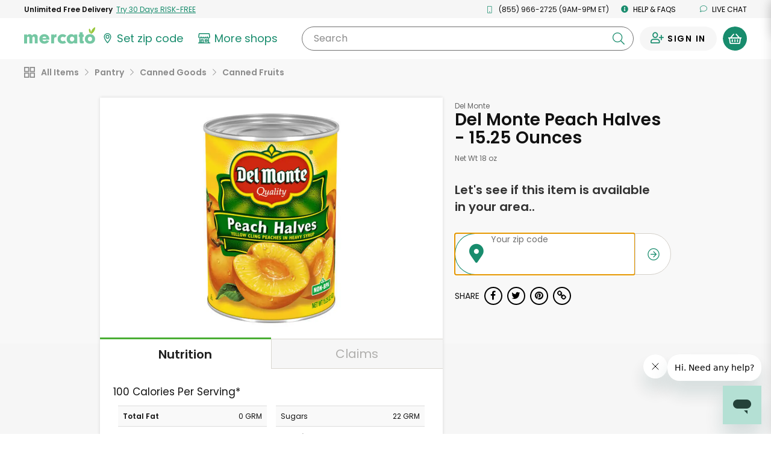

--- FILE ---
content_type: application/javascript
request_url: https://dye1fo42o13sl.cloudfront.net/static/builds/20260130022625_130ca568/scripts-built/lib/moment.min.js
body_size: 14826
content:
//! moment.js
//! version : 2.13.0
//! authors : Tim Wood, Iskren Chernev, Moment.js contributors
//! license : MIT
//! momentjs.com

!function(e,t){"object"==typeof exports&&"undefined"!=typeof module?module.exports=t():"function"==typeof define&&define.amd?define(t):e.moment=t()}(this,function(){"use strict";function e(){return rs.apply(null,arguments)}function t(e){return e instanceof Array||"[object Array]"===Object.prototype.toString.call(e)}function n(e){return e instanceof Date||"[object Date]"===Object.prototype.toString.call(e)}function s(e,t){var n,s=[];for(n=0;n<e.length;++n)s.push(t(e[n],n));return s}function i(e,t){return Object.prototype.hasOwnProperty.call(e,t)}function r(e,t){for(var n in t)i(t,n)&&(e[n]=t[n]);return i(t,"toString")&&(e.toString=t.toString),i(t,"valueOf")&&(e.valueOf=t.valueOf),e}function a(e,t,n,s){return Ce(e,t,n,s,!0).utc()}function o(){return{empty:!1,unusedTokens:[],unusedInput:[],overflow:-2,charsLeftOver:0,nullInput:!1,invalidMonth:null,invalidFormat:!1,userInvalidated:!1,iso:!1,parsedDateParts:[],meridiem:null}}function u(e){return null==e._pf&&(e._pf=o()),e._pf}function l(e){if(null==e._isValid){var t=u(e),n=as.call(t.parsedDateParts,function(e){return null!=e});e._isValid=!isNaN(e._d.getTime())&&t.overflow<0&&!t.empty&&!t.invalidMonth&&!t.invalidWeekday&&!t.nullInput&&!t.invalidFormat&&!t.userInvalidated&&(!t.meridiem||t.meridiem&&n),e._strict&&(e._isValid=e._isValid&&0===t.charsLeftOver&&0===t.unusedTokens.length&&void 0===t.bigHour)}return e._isValid}function d(e){var t=a(NaN);return null!=e?r(u(t),e):u(t).userInvalidated=!0,t}function h(e){return void 0===e}function c(e,t){var n,s,i;if(h(t._isAMomentObject)||(e._isAMomentObject=t._isAMomentObject),h(t._i)||(e._i=t._i),h(t._f)||(e._f=t._f),h(t._l)||(e._l=t._l),h(t._strict)||(e._strict=t._strict),h(t._tzm)||(e._tzm=t._tzm),h(t._isUTC)||(e._isUTC=t._isUTC),h(t._offset)||(e._offset=t._offset),h(t._pf)||(e._pf=u(t)),h(t._locale)||(e._locale=t._locale),os.length>0)for(n in os)s=os[n],i=t[s],h(i)||(e[s]=i);return e}function f(t){c(this,t),this._d=new Date(null!=t._d?t._d.getTime():NaN),!1===us&&(us=!0,e.updateOffset(this),us=!1)}function m(e){return e instanceof f||null!=e&&null!=e._isAMomentObject}function _(e){return 0>e?Math.ceil(e):Math.floor(e)}function y(e){var t=+e,n=0;return 0!==t&&isFinite(t)&&(n=_(t)),n}function g(e,t,n){var s,i=Math.min(e.length,t.length),r=Math.abs(e.length-t.length),a=0;for(s=0;i>s;s++)(n&&e[s]!==t[s]||!n&&y(e[s])!==y(t[s]))&&a++;return a+r}function p(t){!1===e.suppressDeprecationWarnings&&"undefined"!=typeof console&&console.warn&&console.warn("Deprecation warning: "+t)}function w(t,n){var s=!0;return r(function(){return null!=e.deprecationHandler&&e.deprecationHandler(null,t),s&&(p(t+"\nArguments: "+Array.prototype.slice.call(arguments).join(", ")+"\n"+(new Error).stack),s=!1),n.apply(this,arguments)},n)}function v(t,n){null!=e.deprecationHandler&&e.deprecationHandler(t,n),ls[t]||(p(n),ls[t]=!0)}function M(e){return e instanceof Function||"[object Function]"===Object.prototype.toString.call(e)}function S(e){return"[object Object]"===Object.prototype.toString.call(e)}function D(e){var t,n;for(n in e)t=e[n],M(t)?this[n]=t:this["_"+n]=t;this._config=e,this._ordinalParseLenient=new RegExp(this._ordinalParse.source+"|"+/\d{1,2}/.source)}function k(e,t){var n,s=r({},e);for(n in t)i(t,n)&&(S(e[n])&&S(t[n])?(s[n]={},r(s[n],e[n]),r(s[n],t[n])):null!=t[n]?s[n]=t[n]:delete s[n]);return s}function Y(e){null!=e&&this.set(e)}function O(e){return e?e.toLowerCase().replace("_","-"):e}function x(e){for(var t,n,s,i,r=0;r<e.length;){for(i=O(e[r]).split("-"),t=i.length,n=O(e[r+1]),n=n?n.split("-"):null;t>0;){if(s=b(i.slice(0,t).join("-")))return s;if(n&&n.length>=t&&g(i,n,!0)>=t-1)break;t--}r++}return null}function b(e){var t=null;if(!fs[e]&&"undefined"!=typeof module&&module&&module.exports)try{t=hs._abbr,require("./locale/"+e),T(t)}catch(e){}return fs[e]}function T(e,t){var n;return e&&(n=h(t)?R(e):P(e,t))&&(hs=n),hs._abbr}function P(e,t){return null!==t?(t.abbr=e,null!=fs[e]?(v("defineLocaleOverride","use moment.updateLocale(localeName, config) to change an existing locale. moment.defineLocale(localeName, config) should only be used for creating a new locale"),t=k(fs[e]._config,t)):null!=t.parentLocale&&(null!=fs[t.parentLocale]?t=k(fs[t.parentLocale]._config,t):v("parentLocaleUndefined","specified parentLocale is not defined yet")),fs[e]=new Y(t),T(e),fs[e]):(delete fs[e],null)}function W(e,t){if(null!=t){var n;null!=fs[e]&&(t=k(fs[e]._config,t)),n=new Y(t),n.parentLocale=fs[e],fs[e]=n,T(e)}else null!=fs[e]&&(null!=fs[e].parentLocale?fs[e]=fs[e].parentLocale:null!=fs[e]&&delete fs[e]);return fs[e]}function R(e){var n;if(e&&e._locale&&e._locale._abbr&&(e=e._locale._abbr),!e)return hs;if(!t(e)){if(n=b(e))return n;e=[e]}return x(e)}function U(){return ds(fs)}function C(e,t){var n=e.toLowerCase();ms[n]=ms[n+"s"]=ms[t]=e}function H(e){return"string"==typeof e?ms[e]||ms[e.toLowerCase()]:void 0}function L(e){var t,n,s={};for(n in e)i(e,n)&&(t=H(n))&&(s[t]=e[n]);return s}function G(t,n){return function(s){return null!=s?(V(this,t,s),e.updateOffset(this,n),this):F(this,t)}}function F(e,t){return e.isValid()?e._d["get"+(e._isUTC?"UTC":"")+t]():NaN}function V(e,t,n){e.isValid()&&e._d["set"+(e._isUTC?"UTC":"")+t](n)}function A(e,t){var n;if("object"==typeof e)for(n in e)this.set(n,e[n]);else if(e=H(e),M(this[e]))return this[e](t);return this}function E(e,t,n){var s=""+Math.abs(e),i=t-s.length;return(e>=0?n?"+":"":"-")+Math.pow(10,Math.max(0,i)).toString().substr(1)+s}function N(e,t,n,s){var i=s;"string"==typeof s&&(i=function(){return this[s]()}),e&&(ps[e]=i),t&&(ps[t[0]]=function(){return E(i.apply(this,arguments),t[1],t[2])}),n&&(ps[n]=function(){return this.localeData().ordinal(i.apply(this,arguments),e)})}function I(e){return e.match(/\[[\s\S]/)?e.replace(/^\[|\]$/g,""):e.replace(/\\/g,"")}function j(e){var t,n,s=e.match(_s);for(t=0,n=s.length;n>t;t++)ps[s[t]]?s[t]=ps[s[t]]:s[t]=I(s[t]);return function(t){var i,r="";for(i=0;n>i;i++)r+=s[i]instanceof Function?s[i].call(t,e):s[i];return r}}function Z(e,t){return e.isValid()?(t=z(t,e.localeData()),gs[t]=gs[t]||j(t),gs[t](e)):e.localeData().invalidDate()}function z(e,t){function n(e){return t.longDateFormat(e)||e}var s=5;for(ys.lastIndex=0;s>=0&&ys.test(e);)e=e.replace(ys,n),ys.lastIndex=0,s-=1;return e}function $(e,t,n){Ls[e]=M(t)?t:function(e,s){return e&&n?n:t}}function q(e,t){return i(Ls,e)?Ls[e](t._strict,t._locale):new RegExp(B(e))}function B(e){return J(e.replace("\\","").replace(/\\(\[)|\\(\])|\[([^\]\[]*)\]|\\(.)/g,function(e,t,n,s,i){return t||n||s||i}))}function J(e){return e.replace(/[-\/\\^$*+?.()|[\]{}]/g,"\\$&")}function Q(e,t){var n,s=t;for("string"==typeof e&&(e=[e]),"number"==typeof t&&(s=function(e,n){n[t]=y(e)}),n=0;n<e.length;n++)Gs[e[n]]=s}function X(e,t){Q(e,function(e,n,s,i){s._w=s._w||{},t(e,s._w,s,i)})}function K(e,t,n){null!=t&&i(Gs,e)&&Gs[e](t,n._a,n,e)}function ee(e,t){return new Date(Date.UTC(e,t+1,0)).getUTCDate()}function te(e,n){return t(this._months)?this._months[e.month()]:this._months[$s.test(n)?"format":"standalone"][e.month()]}function ne(e,n){return t(this._monthsShort)?this._monthsShort[e.month()]:this._monthsShort[$s.test(n)?"format":"standalone"][e.month()]}function se(e,t,n){var s,i,r,o=e.toLocaleLowerCase();if(!this._monthsParse)for(this._monthsParse=[],this._longMonthsParse=[],this._shortMonthsParse=[],s=0;12>s;++s)r=a([2e3,s]),this._shortMonthsParse[s]=this.monthsShort(r,"").toLocaleLowerCase(),this._longMonthsParse[s]=this.months(r,"").toLocaleLowerCase();return n?"MMM"===t?(i=cs.call(this._shortMonthsParse,o),-1!==i?i:null):(i=cs.call(this._longMonthsParse,o),-1!==i?i:null):"MMM"===t?(i=cs.call(this._shortMonthsParse,o),-1!==i?i:(i=cs.call(this._longMonthsParse,o),-1!==i?i:null)):(i=cs.call(this._longMonthsParse,o),-1!==i?i:(i=cs.call(this._shortMonthsParse,o),-1!==i?i:null))}function ie(e,t,n){var s,i,r;if(this._monthsParseExact)return se.call(this,e,t,n);for(this._monthsParse||(this._monthsParse=[],this._longMonthsParse=[],this._shortMonthsParse=[]),s=0;12>s;s++){if(i=a([2e3,s]),n&&!this._longMonthsParse[s]&&(this._longMonthsParse[s]=new RegExp("^"+this.months(i,"").replace(".","")+"$","i"),this._shortMonthsParse[s]=new RegExp("^"+this.monthsShort(i,"").replace(".","")+"$","i")),n||this._monthsParse[s]||(r="^"+this.months(i,"")+"|^"+this.monthsShort(i,""),this._monthsParse[s]=new RegExp(r.replace(".",""),"i")),n&&"MMMM"===t&&this._longMonthsParse[s].test(e))return s;if(n&&"MMM"===t&&this._shortMonthsParse[s].test(e))return s;if(!n&&this._monthsParse[s].test(e))return s}}function re(e,t){var n;if(!e.isValid())return e;if("string"==typeof t)if(/^\d+$/.test(t))t=y(t);else if("number"!=typeof(t=e.localeData().monthsParse(t)))return e;return n=Math.min(e.date(),ee(e.year(),t)),e._d["set"+(e._isUTC?"UTC":"")+"Month"](t,n),e}function ae(t){return null!=t?(re(this,t),e.updateOffset(this,!0),this):F(this,"Month")}function oe(){return ee(this.year(),this.month())}function ue(e){return this._monthsParseExact?(i(this,"_monthsRegex")||de.call(this),e?this._monthsShortStrictRegex:this._monthsShortRegex):this._monthsShortStrictRegex&&e?this._monthsShortStrictRegex:this._monthsShortRegex}function le(e){return this._monthsParseExact?(i(this,"_monthsRegex")||de.call(this),e?this._monthsStrictRegex:this._monthsRegex):this._monthsStrictRegex&&e?this._monthsStrictRegex:this._monthsRegex}function de(){function e(e,t){return t.length-e.length}var t,n,s=[],i=[],r=[];for(t=0;12>t;t++)n=a([2e3,t]),s.push(this.monthsShort(n,"")),i.push(this.months(n,"")),r.push(this.months(n,"")),r.push(this.monthsShort(n,""));for(s.sort(e),i.sort(e),r.sort(e),t=0;12>t;t++)s[t]=J(s[t]),i[t]=J(i[t]),r[t]=J(r[t]);this._monthsRegex=new RegExp("^("+r.join("|")+")","i"),this._monthsShortRegex=this._monthsRegex,this._monthsStrictRegex=new RegExp("^("+i.join("|")+")","i"),this._monthsShortStrictRegex=new RegExp("^("+s.join("|")+")","i")}function he(e){var t,n=e._a;return n&&-2===u(e).overflow&&(t=n[Vs]<0||n[Vs]>11?Vs:n[As]<1||n[As]>ee(n[Fs],n[Vs])?As:n[Es]<0||n[Es]>24||24===n[Es]&&(0!==n[Ns]||0!==n[Is]||0!==n[js])?Es:n[Ns]<0||n[Ns]>59?Ns:n[Is]<0||n[Is]>59?Is:n[js]<0||n[js]>999?js:-1,u(e)._overflowDayOfYear&&(Fs>t||t>As)&&(t=As),u(e)._overflowWeeks&&-1===t&&(t=Zs),u(e)._overflowWeekday&&-1===t&&(t=zs),u(e).overflow=t),e}function ce(e){var t,n,s,i,r,a,o=e._i,l=Xs.exec(o)||Ks.exec(o);if(l){for(u(e).iso=!0,t=0,n=ti.length;n>t;t++)if(ti[t][1].exec(l[1])){i=ti[t][0],s=!1!==ti[t][2];break}if(null==i)return void(e._isValid=!1);if(l[3]){for(t=0,n=ni.length;n>t;t++)if(ni[t][1].exec(l[3])){r=(l[2]||" ")+ni[t][0];break}if(null==r)return void(e._isValid=!1)}if(!s&&null!=r)return void(e._isValid=!1);if(l[4]){if(!ei.exec(l[4]))return void(e._isValid=!1);a="Z"}e._f=i+(r||"")+(a||""),xe(e)}else e._isValid=!1}function fe(t){var n=si.exec(t._i);return null!==n?void(t._d=new Date(+n[1])):(ce(t),void(!1===t._isValid&&(delete t._isValid,e.createFromInputFallback(t))))}function me(e,t,n,s,i,r,a){var o=new Date(e,t,n,s,i,r,a);return 100>e&&e>=0&&isFinite(o.getFullYear())&&o.setFullYear(e),o}function _e(e){var t=new Date(Date.UTC.apply(null,arguments));return 100>e&&e>=0&&isFinite(t.getUTCFullYear())&&t.setUTCFullYear(e),t}function ye(e){return ge(e)?366:365}function ge(e){return e%4==0&&e%100!=0||e%400==0}function pe(){return ge(this.year())}function we(e,t,n){var s=7+t-n;return-(7+_e(e,0,s).getUTCDay()-t)%7+s-1}function ve(e,t,n,s,i){var r,a,o=(7+n-s)%7,u=we(e,s,i),l=1+7*(t-1)+o+u;return 0>=l?(r=e-1,a=ye(r)+l):l>ye(e)?(r=e+1,a=l-ye(e)):(r=e,a=l),{year:r,dayOfYear:a}}function Me(e,t,n){var s,i,r=we(e.year(),t,n),a=Math.floor((e.dayOfYear()-r-1)/7)+1;return 1>a?(i=e.year()-1,s=a+Se(i,t,n)):a>Se(e.year(),t,n)?(s=a-Se(e.year(),t,n),i=e.year()+1):(i=e.year(),s=a),{week:s,year:i}}function Se(e,t,n){var s=we(e,t,n),i=we(e+1,t,n);return(ye(e)-s+i)/7}function De(e,t,n){return null!=e?e:null!=t?t:n}function ke(t){var n=new Date(e.now());return t._useUTC?[n.getUTCFullYear(),n.getUTCMonth(),n.getUTCDate()]:[n.getFullYear(),n.getMonth(),n.getDate()]}function Ye(e){var t,n,s,i,r=[];if(!e._d){for(s=ke(e),e._w&&null==e._a[As]&&null==e._a[Vs]&&Oe(e),e._dayOfYear&&(i=De(e._a[Fs],s[Fs]),e._dayOfYear>ye(i)&&(u(e)._overflowDayOfYear=!0),n=_e(i,0,e._dayOfYear),e._a[Vs]=n.getUTCMonth(),e._a[As]=n.getUTCDate()),t=0;3>t&&null==e._a[t];++t)e._a[t]=r[t]=s[t];for(;7>t;t++)e._a[t]=r[t]=null==e._a[t]?2===t?1:0:e._a[t];24===e._a[Es]&&0===e._a[Ns]&&0===e._a[Is]&&0===e._a[js]&&(e._nextDay=!0,e._a[Es]=0),e._d=(e._useUTC?_e:me).apply(null,r),null!=e._tzm&&e._d.setUTCMinutes(e._d.getUTCMinutes()-e._tzm),e._nextDay&&(e._a[Es]=24)}}function Oe(e){var t,n,s,i,r,a,o,l;t=e._w,null!=t.GG||null!=t.W||null!=t.E?(r=1,a=4,n=De(t.GG,e._a[Fs],Me(He(),1,4).year),s=De(t.W,1),(1>(i=De(t.E,1))||i>7)&&(l=!0)):(r=e._locale._week.dow,a=e._locale._week.doy,n=De(t.gg,e._a[Fs],Me(He(),r,a).year),s=De(t.w,1),null!=t.d?(0>(i=t.d)||i>6)&&(l=!0):null!=t.e?(i=t.e+r,(t.e<0||t.e>6)&&(l=!0)):i=r),1>s||s>Se(n,r,a)?u(e)._overflowWeeks=!0:null!=l?u(e)._overflowWeekday=!0:(o=ve(n,s,i,r,a),e._a[Fs]=o.year,e._dayOfYear=o.dayOfYear)}function xe(t){if(t._f===e.ISO_8601)return void ce(t);t._a=[],u(t).empty=!0;var n,s,i,r,a,o=""+t._i,l=o.length,d=0;for(i=z(t._f,t._locale).match(_s)||[],n=0;n<i.length;n++)r=i[n],s=(o.match(q(r,t))||[])[0],s&&(a=o.substr(0,o.indexOf(s)),a.length>0&&u(t).unusedInput.push(a),o=o.slice(o.indexOf(s)+s.length),d+=s.length),ps[r]?(s?u(t).empty=!1:u(t).unusedTokens.push(r),K(r,s,t)):t._strict&&!s&&u(t).unusedTokens.push(r);u(t).charsLeftOver=l-d,o.length>0&&u(t).unusedInput.push(o),!0===u(t).bigHour&&t._a[Es]<=12&&t._a[Es]>0&&(u(t).bigHour=void 0),u(t).parsedDateParts=t._a.slice(0),u(t).meridiem=t._meridiem,t._a[Es]=be(t._locale,t._a[Es],t._meridiem),Ye(t),he(t)}function be(e,t,n){var s;return null==n?t:null!=e.meridiemHour?e.meridiemHour(t,n):null!=e.isPM?(s=e.isPM(n),s&&12>t&&(t+=12),s||12!==t||(t=0),t):t}function Te(e){var t,n,s,i,a;if(0===e._f.length)return u(e).invalidFormat=!0,void(e._d=new Date(NaN));for(i=0;i<e._f.length;i++)a=0,t=c({},e),null!=e._useUTC&&(t._useUTC=e._useUTC),t._f=e._f[i],xe(t),l(t)&&(a+=u(t).charsLeftOver,a+=10*u(t).unusedTokens.length,u(t).score=a,(null==s||s>a)&&(s=a,n=t));r(e,n||t)}function Pe(e){if(!e._d){var t=L(e._i);e._a=s([t.year,t.month,t.day||t.date,t.hour,t.minute,t.second,t.millisecond],function(e){return e&&parseInt(e,10)}),Ye(e)}}function We(e){var t=new f(he(Re(e)));return t._nextDay&&(t.add(1,"d"),t._nextDay=void 0),t}function Re(e){var s=e._i,i=e._f;return e._locale=e._locale||R(e._l),null===s||void 0===i&&""===s?d({nullInput:!0}):("string"==typeof s&&(e._i=s=e._locale.preparse(s)),m(s)?new f(he(s)):(t(i)?Te(e):i?xe(e):n(s)?e._d=s:Ue(e),l(e)||(e._d=null),e))}function Ue(i){var r=i._i;void 0===r?i._d=new Date(e.now()):n(r)?i._d=new Date(r.valueOf()):"string"==typeof r?fe(i):t(r)?(i._a=s(r.slice(0),function(e){return parseInt(e,10)}),Ye(i)):"object"==typeof r?Pe(i):"number"==typeof r?i._d=new Date(r):e.createFromInputFallback(i)}function Ce(e,t,n,s,i){var r={};return"boolean"==typeof n&&(s=n,n=void 0),r._isAMomentObject=!0,r._useUTC=r._isUTC=i,r._l=n,r._i=e,r._f=t,r._strict=s,We(r)}function He(e,t,n,s){return Ce(e,t,n,s,!1)}function Le(e,n){var s,i;if(1===n.length&&t(n[0])&&(n=n[0]),!n.length)return He();for(s=n[0],i=1;i<n.length;++i)(!n[i].isValid()||n[i][e](s))&&(s=n[i]);return s}function Ge(){return Le("isBefore",[].slice.call(arguments,0))}function Fe(){return Le("isAfter",[].slice.call(arguments,0))}function Ve(e){var t=L(e),n=t.year||0,s=t.quarter||0,i=t.month||0,r=t.week||0,a=t.day||0,o=t.hour||0,u=t.minute||0,l=t.second||0,d=t.millisecond||0;this._milliseconds=+d+1e3*l+6e4*u+1e3*o*60*60,this._days=+a+7*r,this._months=+i+3*s+12*n,this._data={},this._locale=R(),this._bubble()}function Ae(e){return e instanceof Ve}function Ee(e,t){N(e,0,0,function(){var e=this.utcOffset(),n="+";return 0>e&&(e=-e,n="-"),n+E(~~(e/60),2)+t+E(~~e%60,2)})}function Ne(e,t){var n=(t||"").match(e)||[],s=n[n.length-1]||[],i=(s+"").match(ui)||["-",0,0],r=60*i[1]+y(i[2]);return"+"===i[0]?r:-r}function Ie(t,s){var i,r;return s._isUTC?(i=s.clone(),r=(m(t)||n(t)?t.valueOf():He(t).valueOf())-i.valueOf(),i._d.setTime(i._d.valueOf()+r),e.updateOffset(i,!1),i):He(t).local()}function je(e){return 15*-Math.round(e._d.getTimezoneOffset()/15)}function Ze(t,n){var s,i=this._offset||0;return this.isValid()?null!=t?("string"==typeof t?t=Ne(Us,t):Math.abs(t)<16&&(t*=60),!this._isUTC&&n&&(s=je(this)),this._offset=t,this._isUTC=!0,null!=s&&this.add(s,"m"),i!==t&&(!n||this._changeInProgress?ut(this,nt(t-i,"m"),1,!1):this._changeInProgress||(this._changeInProgress=!0,e.updateOffset(this,!0),this._changeInProgress=null)),this):this._isUTC?i:je(this):null!=t?this:NaN}function ze(e,t){return null!=e?("string"!=typeof e&&(e=-e),this.utcOffset(e,t),this):-this.utcOffset()}function $e(e){return this.utcOffset(0,e)}function qe(e){return this._isUTC&&(this.utcOffset(0,e),this._isUTC=!1,e&&this.subtract(je(this),"m")),this}function Be(){return this._tzm?this.utcOffset(this._tzm):"string"==typeof this._i&&this.utcOffset(Ne(Rs,this._i)),this}function Je(e){return!!this.isValid()&&(e=e?He(e).utcOffset():0,(this.utcOffset()-e)%60==0)}function Qe(){return this.utcOffset()>this.clone().month(0).utcOffset()||this.utcOffset()>this.clone().month(5).utcOffset()}function Xe(){if(!h(this._isDSTShifted))return this._isDSTShifted;var e={};if(c(e,this),e=Re(e),e._a){var t=e._isUTC?a(e._a):He(e._a);this._isDSTShifted=this.isValid()&&g(e._a,t.toArray())>0}else this._isDSTShifted=!1;return this._isDSTShifted}function Ke(){return!!this.isValid()&&!this._isUTC}function et(){return!!this.isValid()&&this._isUTC}function tt(){return!!this.isValid()&&(this._isUTC&&0===this._offset)}function nt(e,t){var n,s,r,a=e,o=null;return Ae(e)?a={ms:e._milliseconds,d:e._days,M:e._months}:"number"==typeof e?(a={},t?a[t]=e:a.milliseconds=e):(o=li.exec(e))?(n="-"===o[1]?-1:1,a={y:0,d:y(o[As])*n,h:y(o[Es])*n,m:y(o[Ns])*n,s:y(o[Is])*n,ms:y(o[js])*n}):(o=di.exec(e))?(n="-"===o[1]?-1:1,a={y:st(o[2],n),M:st(o[3],n),w:st(o[4],n),d:st(o[5],n),h:st(o[6],n),m:st(o[7],n),s:st(o[8],n)}):null==a?a={}:"object"==typeof a&&("from"in a||"to"in a)&&(r=rt(He(a.from),He(a.to)),a={},a.ms=r.milliseconds,a.M=r.months),s=new Ve(a),Ae(e)&&i(e,"_locale")&&(s._locale=e._locale),s}function st(e,t){var n=e&&parseFloat(e.replace(",","."));return(isNaN(n)?0:n)*t}function it(e,t){var n={milliseconds:0,months:0};return n.months=t.month()-e.month()+12*(t.year()-e.year()),e.clone().add(n.months,"M").isAfter(t)&&--n.months,n.milliseconds=+t-+e.clone().add(n.months,"M"),n}function rt(e,t){var n;return e.isValid()&&t.isValid()?(t=Ie(t,e),e.isBefore(t)?n=it(e,t):(n=it(t,e),n.milliseconds=-n.milliseconds,n.months=-n.months),n):{milliseconds:0,months:0}}function at(e){return 0>e?-1*Math.round(-1*e):Math.round(e)}function ot(e,t){return function(n,s){var i,r;return null===s||isNaN(+s)||(v(t,"moment()."+t+"(period, number) is deprecated. Please use moment()."+t+"(number, period)."),r=n,n=s,s=r),n="string"==typeof n?+n:n,i=nt(n,s),ut(this,i,e),this}}function ut(t,n,s,i){var r=n._milliseconds,a=at(n._days),o=at(n._months);t.isValid()&&(i=null==i||i,r&&t._d.setTime(t._d.valueOf()+r*s),a&&V(t,"Date",F(t,"Date")+a*s),o&&re(t,F(t,"Month")+o*s),i&&e.updateOffset(t,a||o))}function lt(e,t){var n=e||He(),s=Ie(n,this).startOf("day"),i=this.diff(s,"days",!0),r=-6>i?"sameElse":-1>i?"lastWeek":0>i?"lastDay":1>i?"sameDay":2>i?"nextDay":7>i?"nextWeek":"sameElse",a=t&&(M(t[r])?t[r]():t[r]);return this.format(a||this.localeData().calendar(r,this,He(n)))}function dt(){return new f(this)}function ht(e,t){var n=m(e)?e:He(e);return!(!this.isValid()||!n.isValid())&&(t=H(h(t)?"millisecond":t),"millisecond"===t?this.valueOf()>n.valueOf():n.valueOf()<this.clone().startOf(t).valueOf())}function ct(e,t){var n=m(e)?e:He(e);return!(!this.isValid()||!n.isValid())&&(t=H(h(t)?"millisecond":t),"millisecond"===t?this.valueOf()<n.valueOf():this.clone().endOf(t).valueOf()<n.valueOf())}function ft(e,t,n,s){return s=s||"()",("("===s[0]?this.isAfter(e,n):!this.isBefore(e,n))&&(")"===s[1]?this.isBefore(t,n):!this.isAfter(t,n))}function mt(e,t){var n,s=m(e)?e:He(e);return!(!this.isValid()||!s.isValid())&&(t=H(t||"millisecond"),"millisecond"===t?this.valueOf()===s.valueOf():(n=s.valueOf(),this.clone().startOf(t).valueOf()<=n&&n<=this.clone().endOf(t).valueOf()))}function _t(e,t){return this.isSame(e,t)||this.isAfter(e,t)}function yt(e,t){return this.isSame(e,t)||this.isBefore(e,t)}function gt(e,t,n){var s,i,r,a;return this.isValid()?(s=Ie(e,this),s.isValid()?(i=6e4*(s.utcOffset()-this.utcOffset()),t=H(t),"year"===t||"month"===t||"quarter"===t?(a=pt(this,s),"quarter"===t?a/=3:"year"===t&&(a/=12)):(r=this-s,a="second"===t?r/1e3:"minute"===t?r/6e4:"hour"===t?r/36e5:"day"===t?(r-i)/864e5:"week"===t?(r-i)/6048e5:r),n?a:_(a)):NaN):NaN}function pt(e,t){var n,s,i=12*(t.year()-e.year())+(t.month()-e.month()),r=e.clone().add(i,"months");return 0>t-r?(n=e.clone().add(i-1,"months"),s=(t-r)/(r-n)):(n=e.clone().add(i+1,"months"),s=(t-r)/(n-r)),-(i+s)||0}function wt(){return this.clone().locale("en").format("ddd MMM DD YYYY HH:mm:ss [GMT]ZZ")}function vt(){var e=this.clone().utc();return 0<e.year()&&e.year()<=9999?M(Date.prototype.toISOString)?this.toDate().toISOString():Z(e,"YYYY-MM-DD[T]HH:mm:ss.SSS[Z]"):Z(e,"YYYYYY-MM-DD[T]HH:mm:ss.SSS[Z]")}function Mt(t){t||(t=this.isUtc()?e.defaultFormatUtc:e.defaultFormat);var n=Z(this,t);return this.localeData().postformat(n)}function St(e,t){return this.isValid()&&(m(e)&&e.isValid()||He(e).isValid())?nt({to:this,from:e}).locale(this.locale()).humanize(!t):this.localeData().invalidDate()}function Dt(e){return this.from(He(),e)}function kt(e,t){return this.isValid()&&(m(e)&&e.isValid()||He(e).isValid())?nt({from:this,to:e}).locale(this.locale()).humanize(!t):this.localeData().invalidDate()}function Yt(e){return this.to(He(),e)}function Ot(e){var t;return void 0===e?this._locale._abbr:(t=R(e),null!=t&&(this._locale=t),this)}function xt(){return this._locale}function bt(e){switch(e=H(e)){case"year":this.month(0);case"quarter":case"month":this.date(1);case"week":case"isoWeek":case"day":case"date":this.hours(0);case"hour":this.minutes(0);case"minute":this.seconds(0);case"second":this.milliseconds(0)}return"week"===e&&this.weekday(0),"isoWeek"===e&&this.isoWeekday(1),"quarter"===e&&this.month(3*Math.floor(this.month()/3)),this}function Tt(e){return e=H(e),void 0===e||"millisecond"===e?this:("date"===e&&(e="day"),this.startOf(e).add(1,"isoWeek"===e?"week":e).subtract(1,"ms"))}function Pt(){return this._d.valueOf()-6e4*(this._offset||0)}function Wt(){return Math.floor(this.valueOf()/1e3)}function Rt(){return this._offset?new Date(this.valueOf()):this._d}function Ut(){var e=this;return[e.year(),e.month(),e.date(),e.hour(),e.minute(),e.second(),e.millisecond()]}function Ct(){var e=this;return{years:e.year(),months:e.month(),date:e.date(),hours:e.hours(),minutes:e.minutes(),seconds:e.seconds(),milliseconds:e.milliseconds()}}function Ht(){return this.isValid()?this.toISOString():null}function Lt(){return l(this)}function Gt(){return r({},u(this))}function Ft(){return u(this).overflow}function Vt(){return{input:this._i,format:this._f,locale:this._locale,isUTC:this._isUTC,strict:this._strict}}function At(e,t){N(0,[e,e.length],0,t)}function Et(e){return Zt.call(this,e,this.week(),this.weekday(),this.localeData()._week.dow,this.localeData()._week.doy)}function Nt(e){return Zt.call(this,e,this.isoWeek(),this.isoWeekday(),1,4)}function It(){return Se(this.year(),1,4)}function jt(){var e=this.localeData()._week;return Se(this.year(),e.dow,e.doy)}function Zt(e,t,n,s,i){var r;return null==e?Me(this,s,i).year:(r=Se(e,s,i),t>r&&(t=r),zt.call(this,e,t,n,s,i))}function zt(e,t,n,s,i){var r=ve(e,t,n,s,i),a=_e(r.year,0,r.dayOfYear);return this.year(a.getUTCFullYear()),this.month(a.getUTCMonth()),this.date(a.getUTCDate()),this}function $t(e){return null==e?Math.ceil((this.month()+1)/3):this.month(3*(e-1)+this.month()%3)}function qt(e){return Me(e,this._week.dow,this._week.doy).week}function Bt(){return this._week.dow}function Jt(){return this._week.doy}function Qt(e){var t=this.localeData().week(this);return null==e?t:this.add(7*(e-t),"d")}function Xt(e){var t=Me(this,1,4).week;return null==e?t:this.add(7*(e-t),"d")}function Kt(e,t){return"string"!=typeof e?e:isNaN(e)?(e=t.weekdaysParse(e),"number"==typeof e?e:null):parseInt(e,10)}function en(e,n){return t(this._weekdays)?this._weekdays[e.day()]:this._weekdays[this._weekdays.isFormat.test(n)?"format":"standalone"][e.day()]}function tn(e){return this._weekdaysShort[e.day()]}function nn(e){return this._weekdaysMin[e.day()]}function sn(e,t,n){var s,i,r,o=e.toLocaleLowerCase();if(!this._weekdaysParse)for(this._weekdaysParse=[],this._shortWeekdaysParse=[],this._minWeekdaysParse=[],s=0;7>s;++s)r=a([2e3,1]).day(s),this._minWeekdaysParse[s]=this.weekdaysMin(r,"").toLocaleLowerCase(),this._shortWeekdaysParse[s]=this.weekdaysShort(r,"").toLocaleLowerCase(),this._weekdaysParse[s]=this.weekdays(r,"").toLocaleLowerCase();return n?"dddd"===t?(i=cs.call(this._weekdaysParse,o),-1!==i?i:null):"ddd"===t?(i=cs.call(this._shortWeekdaysParse,o),-1!==i?i:null):(i=cs.call(this._minWeekdaysParse,o),-1!==i?i:null):"dddd"===t?(i=cs.call(this._weekdaysParse,o),-1!==i?i:(i=cs.call(this._shortWeekdaysParse,o),-1!==i?i:(i=cs.call(this._minWeekdaysParse,o),-1!==i?i:null))):"ddd"===t?(i=cs.call(this._shortWeekdaysParse,o),-1!==i?i:(i=cs.call(this._weekdaysParse,o),-1!==i?i:(i=cs.call(this._minWeekdaysParse,o),-1!==i?i:null))):(i=cs.call(this._minWeekdaysParse,o),-1!==i?i:(i=cs.call(this._weekdaysParse,o),-1!==i?i:(i=cs.call(this._shortWeekdaysParse,o),-1!==i?i:null)))}function rn(e,t,n){var s,i,r;if(this._weekdaysParseExact)return sn.call(this,e,t,n);for(this._weekdaysParse||(this._weekdaysParse=[],this._minWeekdaysParse=[],this._shortWeekdaysParse=[],this._fullWeekdaysParse=[]),s=0;7>s;s++){if(i=a([2e3,1]).day(s),n&&!this._fullWeekdaysParse[s]&&(this._fullWeekdaysParse[s]=new RegExp("^"+this.weekdays(i,"").replace(".",".?")+"$","i"),this._shortWeekdaysParse[s]=new RegExp("^"+this.weekdaysShort(i,"").replace(".",".?")+"$","i"),this._minWeekdaysParse[s]=new RegExp("^"+this.weekdaysMin(i,"").replace(".",".?")+"$","i")),this._weekdaysParse[s]||(r="^"+this.weekdays(i,"")+"|^"+this.weekdaysShort(i,"")+"|^"+this.weekdaysMin(i,""),this._weekdaysParse[s]=new RegExp(r.replace(".",""),"i")),n&&"dddd"===t&&this._fullWeekdaysParse[s].test(e))return s;if(n&&"ddd"===t&&this._shortWeekdaysParse[s].test(e))return s;if(n&&"dd"===t&&this._minWeekdaysParse[s].test(e))return s;if(!n&&this._weekdaysParse[s].test(e))return s}}function an(e){if(!this.isValid())return null!=e?this:NaN;var t=this._isUTC?this._d.getUTCDay():this._d.getDay();return null!=e?(e=Kt(e,this.localeData()),this.add(e-t,"d")):t}function on(e){if(!this.isValid())return null!=e?this:NaN;var t=(this.day()+7-this.localeData()._week.dow)%7;return null==e?t:this.add(e-t,"d")}function un(e){return this.isValid()?null==e?this.day()||7:this.day(this.day()%7?e:e-7):null!=e?this:NaN}function ln(e){return this._weekdaysParseExact?(i(this,"_weekdaysRegex")||cn.call(this),e?this._weekdaysStrictRegex:this._weekdaysRegex):this._weekdaysStrictRegex&&e?this._weekdaysStrictRegex:this._weekdaysRegex}function dn(e){return this._weekdaysParseExact?(i(this,"_weekdaysRegex")||cn.call(this),e?this._weekdaysShortStrictRegex:this._weekdaysShortRegex):this._weekdaysShortStrictRegex&&e?this._weekdaysShortStrictRegex:this._weekdaysShortRegex}function hn(e){return this._weekdaysParseExact?(i(this,"_weekdaysRegex")||cn.call(this),e?this._weekdaysMinStrictRegex:this._weekdaysMinRegex):this._weekdaysMinStrictRegex&&e?this._weekdaysMinStrictRegex:this._weekdaysMinRegex}function cn(){function e(e,t){return t.length-e.length}var t,n,s,i,r,o=[],u=[],l=[],d=[];for(t=0;7>t;t++)n=a([2e3,1]).day(t),s=this.weekdaysMin(n,""),i=this.weekdaysShort(n,""),r=this.weekdays(n,""),o.push(s),u.push(i),l.push(r),d.push(s),d.push(i),d.push(r);for(o.sort(e),u.sort(e),l.sort(e),d.sort(e),t=0;7>t;t++)u[t]=J(u[t]),l[t]=J(l[t]),d[t]=J(d[t]);this._weekdaysRegex=new RegExp("^("+d.join("|")+")","i"),this._weekdaysShortRegex=this._weekdaysRegex,this._weekdaysMinRegex=this._weekdaysRegex,this._weekdaysStrictRegex=new RegExp("^("+l.join("|")+")","i"),this._weekdaysShortStrictRegex=new RegExp("^("+u.join("|")+")","i"),this._weekdaysMinStrictRegex=new RegExp("^("+o.join("|")+")","i")}function fn(e){var t=Math.round((this.clone().startOf("day")-this.clone().startOf("year"))/864e5)+1;return null==e?t:this.add(e-t,"d")}function mn(){return this.hours()%12||12}function _n(){return this.hours()||24}function yn(e,t){N(e,0,0,function(){return this.localeData().meridiem(this.hours(),this.minutes(),t)})}function gn(e,t){return t._meridiemParse}function pn(e){return"p"===(e+"").toLowerCase().charAt(0)}function wn(e,t,n){return e>11?n?"pm":"PM":n?"am":"AM"}function vn(e,t){t[js]=y(1e3*("0."+e))}function Mn(){return this._isUTC?"UTC":""}function Sn(){return this._isUTC?"Coordinated Universal Time":""}function Dn(e){return He(1e3*e)}function kn(){return He.apply(null,arguments).parseZone()}function Yn(e,t,n){var s=this._calendar[e];return M(s)?s.call(t,n):s}function On(e){var t=this._longDateFormat[e],n=this._longDateFormat[e.toUpperCase()];return t||!n?t:(this._longDateFormat[e]=n.replace(/MMMM|MM|DD|dddd/g,function(e){return e.slice(1)}),this._longDateFormat[e])}function xn(){return this._invalidDate}function bn(e){return this._ordinal.replace("%d",e)}function Tn(e){return e}function Pn(e,t,n,s){var i=this._relativeTime[n];return M(i)?i(e,t,n,s):i.replace(/%d/i,e)}function Wn(e,t){var n=this._relativeTime[e>0?"future":"past"];return M(n)?n(t):n.replace(/%s/i,t)}function Rn(e,t,n,s){var i=R(),r=a().set(s,t);return i[n](r,e)}function Un(e,t,n){if("number"==typeof e&&(t=e,e=void 0),e=e||"",null!=t)return Rn(e,t,n,"month");var s,i=[];for(s=0;12>s;s++)i[s]=Rn(e,s,n,"month");return i}function Cn(e,t,n,s){"boolean"==typeof e?("number"==typeof t&&(n=t,t=void 0),t=t||""):(t=e,n=t,e=!1,"number"==typeof t&&(n=t,t=void 0),t=t||"");var i=R(),r=e?i._week.dow:0;if(null!=n)return Rn(t,(n+r)%7,s,"day");var a,o=[];for(a=0;7>a;a++)o[a]=Rn(t,(a+r)%7,s,"day");return o}function Hn(e,t){return Un(e,t,"months")}function Ln(e,t){return Un(e,t,"monthsShort")}function Gn(e,t,n){return Cn(e,t,n,"weekdays")}function Fn(e,t,n){return Cn(e,t,n,"weekdaysShort")}function Vn(e,t,n){return Cn(e,t,n,"weekdaysMin")}function An(){var e=this._data;return this._milliseconds=Hi(this._milliseconds),this._days=Hi(this._days),this._months=Hi(this._months),e.milliseconds=Hi(e.milliseconds),e.seconds=Hi(e.seconds),e.minutes=Hi(e.minutes),e.hours=Hi(e.hours),e.months=Hi(e.months),e.years=Hi(e.years),this}function En(e,t,n,s){var i=nt(t,n);return e._milliseconds+=s*i._milliseconds,e._days+=s*i._days,e._months+=s*i._months,e._bubble()}function Nn(e,t){return En(this,e,t,1)}function In(e,t){return En(this,e,t,-1)}function jn(e){return 0>e?Math.floor(e):Math.ceil(e)}function Zn(){var e,t,n,s,i,r=this._milliseconds,a=this._days,o=this._months,u=this._data;return r>=0&&a>=0&&o>=0||0>=r&&0>=a&&0>=o||(r+=864e5*jn($n(o)+a),a=0,o=0),u.milliseconds=r%1e3,e=_(r/1e3),u.seconds=e%60,t=_(e/60),u.minutes=t%60,n=_(t/60),u.hours=n%24,a+=_(n/24),i=_(zn(a)),o+=i,a-=jn($n(i)),s=_(o/12),o%=12,u.days=a,u.months=o,u.years=s,this}function zn(e){return 4800*e/146097}function $n(e){return 146097*e/4800}function qn(e){var t,n,s=this._milliseconds;if("month"===(e=H(e))||"year"===e)return t=this._days+s/864e5,n=this._months+zn(t),"month"===e?n:n/12;switch(t=this._days+Math.round($n(this._months)),e){case"week":return t/7+s/6048e5;case"day":return t+s/864e5;case"hour":return 24*t+s/36e5;case"minute":return 1440*t+s/6e4;case"second":return 86400*t+s/1e3;case"millisecond":return Math.floor(864e5*t)+s;default:throw new Error("Unknown unit "+e)}}function Bn(){return this._milliseconds+864e5*this._days+this._months%12*2592e6+31536e6*y(this._months/12)}function Jn(e){return function(){return this.as(e)}}function Qn(e){return e=H(e),this[e+"s"]()}function Xn(e){
return function(){return this._data[e]}}function Kn(){return _(this.days()/7)}function es(e,t,n,s,i){return i.relativeTime(t||1,!!n,e,s)}function ts(e,t,n){var s=nt(e).abs(),i=Qi(s.as("s")),r=Qi(s.as("m")),a=Qi(s.as("h")),o=Qi(s.as("d")),u=Qi(s.as("M")),l=Qi(s.as("y")),d=i<Xi.s&&["s",i]||1>=r&&["m"]||r<Xi.m&&["mm",r]||1>=a&&["h"]||a<Xi.h&&["hh",a]||1>=o&&["d"]||o<Xi.d&&["dd",o]||1>=u&&["M"]||u<Xi.M&&["MM",u]||1>=l&&["y"]||["yy",l];return d[2]=t,d[3]=+e>0,d[4]=n,es.apply(null,d)}function ns(e,t){return void 0!==Xi[e]&&(void 0===t?Xi[e]:(Xi[e]=t,!0))}function ss(e){var t=this.localeData(),n=ts(this,!e,t);return e&&(n=t.pastFuture(+this,n)),t.postformat(n)}function is(){var e,t,n,s=Ki(this._milliseconds)/1e3,i=Ki(this._days),r=Ki(this._months);e=_(s/60),t=_(e/60),s%=60,e%=60,n=_(r/12),r%=12;var a=n,o=r,u=i,l=t,d=e,h=s,c=this.asSeconds();return c?(0>c?"-":"")+"P"+(a?a+"Y":"")+(o?o+"M":"")+(u?u+"D":"")+(l||d||h?"T":"")+(l?l+"H":"")+(d?d+"M":"")+(h?h+"S":""):"P0D"}var rs,as;as=Array.prototype.some?Array.prototype.some:function(e){for(var t=Object(this),n=t.length>>>0,s=0;n>s;s++)if(s in t&&e.call(this,t[s],s,t))return!0;return!1};var os=e.momentProperties=[],us=!1,ls={};e.suppressDeprecationWarnings=!1,e.deprecationHandler=null;var ds;ds=Object.keys?Object.keys:function(e){var t,n=[];for(t in e)i(e,t)&&n.push(t);return n};var hs,cs,fs={},ms={},_s=/(\[[^\[]*\])|(\\)?([Hh]mm(ss)?|Mo|MM?M?M?|Do|DDDo|DD?D?D?|ddd?d?|do?|w[o|w]?|W[o|W]?|Qo?|YYYYYY|YYYYY|YYYY|YY|gg(ggg?)?|GG(GGG?)?|e|E|a|A|hh?|HH?|kk?|mm?|ss?|S{1,9}|x|X|zz?|ZZ?|.)/g,ys=/(\[[^\[]*\])|(\\)?(LTS|LT|LL?L?L?|l{1,4})/g,gs={},ps={},ws=/\d/,vs=/\d\d/,Ms=/\d{3}/,Ss=/\d{4}/,Ds=/[+-]?\d{6}/,ks=/\d\d?/,Ys=/\d\d\d\d?/,Os=/\d\d\d\d\d\d?/,xs=/\d{1,3}/,bs=/\d{1,4}/,Ts=/[+-]?\d{1,6}/,Ps=/\d+/,Ws=/[+-]?\d+/,Rs=/Z|[+-]\d\d:?\d\d/gi,Us=/Z|[+-]\d\d(?::?\d\d)?/gi,Cs=/[+-]?\d+(\.\d{1,3})?/,Hs=/[0-9]*['a-z\u00A0-\u05FF\u0700-\uD7FF\uF900-\uFDCF\uFDF0-\uFFEF]+|[\u0600-\u06FF\/]+(\s*?[\u0600-\u06FF]+){1,2}/i,Ls={},Gs={},Fs=0,Vs=1,As=2,Es=3,Ns=4,Is=5,js=6,Zs=7,zs=8;cs=Array.prototype.indexOf?Array.prototype.indexOf:function(e){var t;for(t=0;t<this.length;++t)if(this[t]===e)return t;return-1},N("M",["MM",2],"Mo",function(){return this.month()+1}),N("MMM",0,0,function(e){return this.localeData().monthsShort(this,e)}),N("MMMM",0,0,function(e){return this.localeData().months(this,e)}),C("month","M"),$("M",ks),$("MM",ks,vs),$("MMM",function(e,t){return t.monthsShortRegex(e)}),$("MMMM",function(e,t){return t.monthsRegex(e)}),Q(["M","MM"],function(e,t){t[Vs]=y(e)-1}),Q(["MMM","MMMM"],function(e,t,n,s){var i=n._locale.monthsParse(e,s,n._strict);null!=i?t[Vs]=i:u(n).invalidMonth=e});var $s=/D[oD]?(\[[^\[\]]*\]|\s+)+MMMM?/,qs="January_February_March_April_May_June_July_August_September_October_November_December".split("_"),Bs="Jan_Feb_Mar_Apr_May_Jun_Jul_Aug_Sep_Oct_Nov_Dec".split("_"),Js=Hs,Qs=Hs,Xs=/^\s*((?:[+-]\d{6}|\d{4})-(?:\d\d-\d\d|W\d\d-\d|W\d\d|\d\d\d|\d\d))(?:(T| )(\d\d(?::\d\d(?::\d\d(?:[.,]\d+)?)?)?)([\+\-]\d\d(?::?\d\d)?|\s*Z)?)?/,Ks=/^\s*((?:[+-]\d{6}|\d{4})(?:\d\d\d\d|W\d\d\d|W\d\d|\d\d\d|\d\d))(?:(T| )(\d\d(?:\d\d(?:\d\d(?:[.,]\d+)?)?)?)([\+\-]\d\d(?::?\d\d)?|\s*Z)?)?/,ei=/Z|[+-]\d\d(?::?\d\d)?/,ti=[["YYYYYY-MM-DD",/[+-]\d{6}-\d\d-\d\d/],["YYYY-MM-DD",/\d{4}-\d\d-\d\d/],["GGGG-[W]WW-E",/\d{4}-W\d\d-\d/],["GGGG-[W]WW",/\d{4}-W\d\d/,!1],["YYYY-DDD",/\d{4}-\d{3}/],["YYYY-MM",/\d{4}-\d\d/,!1],["YYYYYYMMDD",/[+-]\d{10}/],["YYYYMMDD",/\d{8}/],["GGGG[W]WWE",/\d{4}W\d{3}/],["GGGG[W]WW",/\d{4}W\d{2}/,!1],["YYYYDDD",/\d{7}/]],ni=[["HH:mm:ss.SSSS",/\d\d:\d\d:\d\d\.\d+/],["HH:mm:ss,SSSS",/\d\d:\d\d:\d\d,\d+/],["HH:mm:ss",/\d\d:\d\d:\d\d/],["HH:mm",/\d\d:\d\d/],["HHmmss.SSSS",/\d\d\d\d\d\d\.\d+/],["HHmmss,SSSS",/\d\d\d\d\d\d,\d+/],["HHmmss",/\d\d\d\d\d\d/],["HHmm",/\d\d\d\d/],["HH",/\d\d/]],si=/^\/?Date\((\-?\d+)/i;e.createFromInputFallback=w("moment construction falls back to js Date. This is discouraged and will be removed in upcoming major release. Please refer to https://github.com/moment/moment/issues/1407 for more info.",function(e){e._d=new Date(e._i+(e._useUTC?" UTC":""))}),N("Y",0,0,function(){var e=this.year();return 9999>=e?""+e:"+"+e}),N(0,["YY",2],0,function(){return this.year()%100}),N(0,["YYYY",4],0,"year"),N(0,["YYYYY",5],0,"year"),N(0,["YYYYYY",6,!0],0,"year"),C("year","y"),$("Y",Ws),$("YY",ks,vs),$("YYYY",bs,Ss),$("YYYYY",Ts,Ds),$("YYYYYY",Ts,Ds),Q(["YYYYY","YYYYYY"],Fs),Q("YYYY",function(t,n){n[Fs]=2===t.length?e.parseTwoDigitYear(t):y(t)}),Q("YY",function(t,n){n[Fs]=e.parseTwoDigitYear(t)}),Q("Y",function(e,t){t[Fs]=parseInt(e,10)}),e.parseTwoDigitYear=function(e){return y(e)+(y(e)>68?1900:2e3)};var ii=G("FullYear",!0);e.ISO_8601=function(){};var ri=w("moment().min is deprecated, use moment.max instead. https://github.com/moment/moment/issues/1548",function(){var e=He.apply(null,arguments);return this.isValid()&&e.isValid()?this>e?this:e:d()}),ai=w("moment().max is deprecated, use moment.min instead. https://github.com/moment/moment/issues/1548",function(){var e=He.apply(null,arguments);return this.isValid()&&e.isValid()?e>this?this:e:d()}),oi=function(){return Date.now?Date.now():+new Date};Ee("Z",":"),Ee("ZZ",""),$("Z",Us),$("ZZ",Us),Q(["Z","ZZ"],function(e,t,n){n._useUTC=!0,n._tzm=Ne(Us,e)});var ui=/([\+\-]|\d\d)/gi;e.updateOffset=function(){};var li=/^(\-)?(?:(\d*)[. ])?(\d+)\:(\d+)(?:\:(\d+)\.?(\d{3})?\d*)?$/,di=/^(-)?P(?:(-?[0-9,.]*)Y)?(?:(-?[0-9,.]*)M)?(?:(-?[0-9,.]*)W)?(?:(-?[0-9,.]*)D)?(?:T(?:(-?[0-9,.]*)H)?(?:(-?[0-9,.]*)M)?(?:(-?[0-9,.]*)S)?)?$/;nt.fn=Ve.prototype;var hi=ot(1,"add"),ci=ot(-1,"subtract");e.defaultFormat="YYYY-MM-DDTHH:mm:ssZ",e.defaultFormatUtc="YYYY-MM-DDTHH:mm:ss[Z]";var fi=w("moment().lang() is deprecated. Instead, use moment().localeData() to get the language configuration. Use moment().locale() to change languages.",function(e){return void 0===e?this.localeData():this.locale(e)});N(0,["gg",2],0,function(){return this.weekYear()%100}),N(0,["GG",2],0,function(){return this.isoWeekYear()%100}),At("gggg","weekYear"),At("ggggg","weekYear"),At("GGGG","isoWeekYear"),At("GGGGG","isoWeekYear"),C("weekYear","gg"),C("isoWeekYear","GG"),$("G",Ws),$("g",Ws),$("GG",ks,vs),$("gg",ks,vs),$("GGGG",bs,Ss),$("gggg",bs,Ss),$("GGGGG",Ts,Ds),$("ggggg",Ts,Ds),X(["gggg","ggggg","GGGG","GGGGG"],function(e,t,n,s){t[s.substr(0,2)]=y(e)}),X(["gg","GG"],function(t,n,s,i){n[i]=e.parseTwoDigitYear(t)}),N("Q",0,"Qo","quarter"),C("quarter","Q"),$("Q",ws),Q("Q",function(e,t){t[Vs]=3*(y(e)-1)}),N("w",["ww",2],"wo","week"),N("W",["WW",2],"Wo","isoWeek"),C("week","w"),C("isoWeek","W"),$("w",ks),$("ww",ks,vs),$("W",ks),$("WW",ks,vs),X(["w","ww","W","WW"],function(e,t,n,s){t[s.substr(0,1)]=y(e)});var mi={dow:0,doy:6};N("D",["DD",2],"Do","date"),C("date","D"),$("D",ks),$("DD",ks,vs),$("Do",function(e,t){return e?t._ordinalParse:t._ordinalParseLenient}),Q(["D","DD"],As),Q("Do",function(e,t){t[As]=y(e.match(ks)[0],10)});var _i=G("Date",!0);N("d",0,"do","day"),N("dd",0,0,function(e){return this.localeData().weekdaysMin(this,e)}),N("ddd",0,0,function(e){return this.localeData().weekdaysShort(this,e)}),N("dddd",0,0,function(e){return this.localeData().weekdays(this,e)}),N("e",0,0,"weekday"),N("E",0,0,"isoWeekday"),C("day","d"),C("weekday","e"),C("isoWeekday","E"),$("d",ks),$("e",ks),$("E",ks),$("dd",function(e,t){return t.weekdaysMinRegex(e)}),$("ddd",function(e,t){return t.weekdaysShortRegex(e)}),$("dddd",function(e,t){return t.weekdaysRegex(e)}),X(["dd","ddd","dddd"],function(e,t,n,s){var i=n._locale.weekdaysParse(e,s,n._strict);null!=i?t.d=i:u(n).invalidWeekday=e}),X(["d","e","E"],function(e,t,n,s){t[s]=y(e)});var yi="Sunday_Monday_Tuesday_Wednesday_Thursday_Friday_Saturday".split("_"),gi="Sun_Mon_Tue_Wed_Thu_Fri_Sat".split("_"),pi="Su_Mo_Tu_We_Th_Fr_Sa".split("_"),wi=Hs,vi=Hs,Mi=Hs;N("DDD",["DDDD",3],"DDDo","dayOfYear"),C("dayOfYear","DDD"),$("DDD",xs),$("DDDD",Ms),Q(["DDD","DDDD"],function(e,t,n){n._dayOfYear=y(e)}),N("H",["HH",2],0,"hour"),N("h",["hh",2],0,mn),N("k",["kk",2],0,_n),N("hmm",0,0,function(){return""+mn.apply(this)+E(this.minutes(),2)}),N("hmmss",0,0,function(){return""+mn.apply(this)+E(this.minutes(),2)+E(this.seconds(),2)}),N("Hmm",0,0,function(){return""+this.hours()+E(this.minutes(),2)}),N("Hmmss",0,0,function(){return""+this.hours()+E(this.minutes(),2)+E(this.seconds(),2)}),yn("a",!0),yn("A",!1),C("hour","h"),$("a",gn),$("A",gn),$("H",ks),$("h",ks),$("HH",ks,vs),$("hh",ks,vs),$("hmm",Ys),$("hmmss",Os),$("Hmm",Ys),$("Hmmss",Os),Q(["H","HH"],Es),Q(["a","A"],function(e,t,n){n._isPm=n._locale.isPM(e),n._meridiem=e}),Q(["h","hh"],function(e,t,n){t[Es]=y(e),u(n).bigHour=!0}),Q("hmm",function(e,t,n){var s=e.length-2;t[Es]=y(e.substr(0,s)),t[Ns]=y(e.substr(s)),u(n).bigHour=!0}),Q("hmmss",function(e,t,n){var s=e.length-4,i=e.length-2;t[Es]=y(e.substr(0,s)),t[Ns]=y(e.substr(s,2)),t[Is]=y(e.substr(i)),u(n).bigHour=!0}),Q("Hmm",function(e,t,n){var s=e.length-2;t[Es]=y(e.substr(0,s)),t[Ns]=y(e.substr(s))}),Q("Hmmss",function(e,t,n){var s=e.length-4,i=e.length-2;t[Es]=y(e.substr(0,s)),t[Ns]=y(e.substr(s,2)),t[Is]=y(e.substr(i))});var Si=/[ap]\.?m?\.?/i,Di=G("Hours",!0);N("m",["mm",2],0,"minute"),C("minute","m"),$("m",ks),$("mm",ks,vs),Q(["m","mm"],Ns);var ki=G("Minutes",!1);N("s",["ss",2],0,"second"),C("second","s"),$("s",ks),$("ss",ks,vs),Q(["s","ss"],Is);var Yi=G("Seconds",!1);N("S",0,0,function(){return~~(this.millisecond()/100)}),N(0,["SS",2],0,function(){return~~(this.millisecond()/10)}),N(0,["SSS",3],0,"millisecond"),N(0,["SSSS",4],0,function(){return 10*this.millisecond()}),N(0,["SSSSS",5],0,function(){return 100*this.millisecond()}),N(0,["SSSSSS",6],0,function(){return 1e3*this.millisecond()}),N(0,["SSSSSSS",7],0,function(){return 1e4*this.millisecond()}),N(0,["SSSSSSSS",8],0,function(){return 1e5*this.millisecond()}),N(0,["SSSSSSSSS",9],0,function(){return 1e6*this.millisecond()}),C("millisecond","ms"),$("S",xs,ws),$("SS",xs,vs),$("SSS",xs,Ms);var Oi;for(Oi="SSSS";Oi.length<=9;Oi+="S")$(Oi,Ps);for(Oi="S";Oi.length<=9;Oi+="S")Q(Oi,vn);var xi=G("Milliseconds",!1);N("z",0,0,"zoneAbbr"),N("zz",0,0,"zoneName");var bi=f.prototype;bi.add=hi,bi.calendar=lt,bi.clone=dt,bi.diff=gt,bi.endOf=Tt,bi.format=Mt,bi.from=St,bi.fromNow=Dt,bi.to=kt,bi.toNow=Yt,bi.get=A,bi.invalidAt=Ft,bi.isAfter=ht,bi.isBefore=ct,bi.isBetween=ft,bi.isSame=mt,bi.isSameOrAfter=_t,bi.isSameOrBefore=yt,bi.isValid=Lt,bi.lang=fi,bi.locale=Ot,bi.localeData=xt,bi.max=ai,bi.min=ri,bi.parsingFlags=Gt,bi.set=A,bi.startOf=bt,bi.subtract=ci,bi.toArray=Ut,bi.toObject=Ct,bi.toDate=Rt,bi.toISOString=vt,bi.toJSON=Ht,bi.toString=wt,bi.unix=Wt,bi.valueOf=Pt,bi.creationData=Vt,bi.year=ii,bi.isLeapYear=pe,bi.weekYear=Et,bi.isoWeekYear=Nt,bi.quarter=bi.quarters=$t,bi.month=ae,bi.daysInMonth=oe,bi.week=bi.weeks=Qt,bi.isoWeek=bi.isoWeeks=Xt,bi.weeksInYear=jt,bi.isoWeeksInYear=It,bi.date=_i,bi.day=bi.days=an,bi.weekday=on,bi.isoWeekday=un,bi.dayOfYear=fn,bi.hour=bi.hours=Di,bi.minute=bi.minutes=ki,bi.second=bi.seconds=Yi,bi.millisecond=bi.milliseconds=xi,bi.utcOffset=Ze,bi.utc=$e,bi.local=qe,bi.parseZone=Be,bi.hasAlignedHourOffset=Je,bi.isDST=Qe,bi.isDSTShifted=Xe,bi.isLocal=Ke,bi.isUtcOffset=et,bi.isUtc=tt,bi.isUTC=tt,bi.zoneAbbr=Mn,bi.zoneName=Sn,bi.dates=w("dates accessor is deprecated. Use date instead.",_i),bi.months=w("months accessor is deprecated. Use month instead",ae),bi.years=w("years accessor is deprecated. Use year instead",ii),bi.zone=w("moment().zone is deprecated, use moment().utcOffset instead. https://github.com/moment/moment/issues/1779",ze);var Ti=bi,Pi={sameDay:"[Today at] LT",nextDay:"[Tomorrow at] LT",nextWeek:"dddd [at] LT",lastDay:"[Yesterday at] LT",lastWeek:"[Last] dddd [at] LT",sameElse:"L"},Wi={LTS:"h:mm:ss A",LT:"h:mm A",L:"MM/DD/YYYY",LL:"MMMM D, YYYY",LLL:"MMMM D, YYYY h:mm A",LLLL:"dddd, MMMM D, YYYY h:mm A"},Ri=/\d{1,2}/,Ui={future:"in %s",past:"%s ago",s:"a few seconds",m:"a minute",mm:"%d minutes",h:"an hour",hh:"%d hours",d:"a day",dd:"%d days",M:"a month",MM:"%d months",y:"a year",yy:"%d years"},Ci=Y.prototype;Ci._calendar=Pi,Ci.calendar=Yn,Ci._longDateFormat=Wi,Ci.longDateFormat=On,Ci._invalidDate="Invalid date",Ci.invalidDate=xn,Ci._ordinal="%d",Ci.ordinal=bn,Ci._ordinalParse=Ri,Ci.preparse=Tn,Ci.postformat=Tn,Ci._relativeTime=Ui,Ci.relativeTime=Pn,Ci.pastFuture=Wn,Ci.set=D,Ci.months=te,Ci._months=qs,Ci.monthsShort=ne,Ci._monthsShort=Bs,Ci.monthsParse=ie,Ci._monthsRegex=Qs,Ci.monthsRegex=le,Ci._monthsShortRegex=Js,Ci.monthsShortRegex=ue,Ci.week=qt,Ci._week=mi,Ci.firstDayOfYear=Jt,Ci.firstDayOfWeek=Bt,Ci.weekdays=en,Ci._weekdays=yi,Ci.weekdaysMin=nn,Ci._weekdaysMin=pi,Ci.weekdaysShort=tn,Ci._weekdaysShort=gi,Ci.weekdaysParse=rn,Ci._weekdaysRegex=wi,Ci.weekdaysRegex=ln,Ci._weekdaysShortRegex=vi,Ci.weekdaysShortRegex=dn,Ci._weekdaysMinRegex=Mi,Ci.weekdaysMinRegex=hn,Ci.isPM=pn,Ci._meridiemParse=Si,Ci.meridiem=wn,T("en",{ordinalParse:/\d{1,2}(th|st|nd|rd)/,ordinal:function(e){var t=e%10;return e+(1===y(e%100/10)?"th":1===t?"st":2===t?"nd":3===t?"rd":"th")}}),e.lang=w("moment.lang is deprecated. Use moment.locale instead.",T),e.langData=w("moment.langData is deprecated. Use moment.localeData instead.",R);var Hi=Math.abs,Li=Jn("ms"),Gi=Jn("s"),Fi=Jn("m"),Vi=Jn("h"),Ai=Jn("d"),Ei=Jn("w"),Ni=Jn("M"),Ii=Jn("y"),ji=Xn("milliseconds"),Zi=Xn("seconds"),zi=Xn("minutes"),$i=Xn("hours"),qi=Xn("days"),Bi=Xn("months"),Ji=Xn("years"),Qi=Math.round,Xi={s:45,m:45,h:22,d:26,M:11},Ki=Math.abs,er=Ve.prototype;return er.abs=An,er.add=Nn,er.subtract=In,er.as=qn,er.asMilliseconds=Li,er.asSeconds=Gi,er.asMinutes=Fi,er.asHours=Vi,er.asDays=Ai,er.asWeeks=Ei,er.asMonths=Ni,er.asYears=Ii,er.valueOf=Bn,er._bubble=Zn,er.get=Qn,er.milliseconds=ji,er.seconds=Zi,er.minutes=zi,er.hours=$i,er.days=qi,er.weeks=Kn,er.months=Bi,er.years=Ji,er.humanize=ss,er.toISOString=is,er.toString=is,er.toJSON=is,er.locale=Ot,er.localeData=xt,er.toIsoString=w("toIsoString() is deprecated. Please use toISOString() instead (notice the capitals)",is),er.lang=fi,N("X",0,0,"unix"),N("x",0,0,"valueOf"),$("x",Ws),$("X",Cs),Q("X",function(e,t,n){n._d=new Date(1e3*parseFloat(e,10))}),Q("x",function(e,t,n){n._d=new Date(y(e))}),e.version="2.13.0",function(e){rs=e}(He),e.fn=Ti,e.min=Ge,e.max=Fe,e.now=oi,e.utc=a,e.unix=Dn,e.months=Hn,e.isDate=n,e.locale=T,e.invalid=d,e.duration=nt,e.isMoment=m,e.weekdays=Gn,e.parseZone=kn,e.localeData=R,e.isDuration=Ae,e.monthsShort=Ln,e.weekdaysMin=Vn,e.defineLocale=P,e.updateLocale=W,e.locales=U,e.weekdaysShort=Fn,e.normalizeUnits=H,e.relativeTimeThreshold=ns,e.prototype=Ti,e});

--- FILE ---
content_type: text/javascript; charset=utf-8
request_url: https://app.link/_r?sdk=web2.86.5&branch_key=key_live_liL7hNRh8FTUO0iejnxJbgefDEn2mfaq&callback=branch_callback__0
body_size: 73
content:
/**/ typeof branch_callback__0 === 'function' && branch_callback__0("1545757049321292370");

--- FILE ---
content_type: text/javascript
request_url: https://www.mercato.com/frontend/public/MainModal-62741e3e62ca578107a6.js
body_size: 655
content:
"use strict";(self.webpackChunkMercatoFrontend=self.webpackChunkMercatoFrontend||[]).push([[861],{95387:(e,o,n)=>{n.r(o),n.d(o,{default:()=>O});var r=n(67294),s=n(45697),t=n.n(s),a=n(44294),l=n(28216),c=n(96486),i=n.n(c),d=n(59709),p=(n(13904),Object.defineProperty),u=Object.getOwnPropertySymbols,b=Object.prototype.hasOwnProperty,m=Object.prototype.propertyIsEnumerable,y=(e,o,n)=>o in e?p(e,o,{enumerable:!0,configurable:!0,writable:!0,value:n}):e[o]=n,f=(e,o,n)=>(y(e,"symbol"!=typeof o?o+"":o,n),n);class h extends r.Component{render(){const{isOpen:e,dialogClassName:o,className:n}=this.props;return r.createElement(a.Z,{animation:!1,show:e,onHide:this.onHide.bind(this),centered:!0,className:`react ${void 0!==n?n:""}`,backdropClassName:"react",dialogClassName:o,scrollable:!0},this.renderBody())}onHide(){const{closeModal:e,onClose:o,modalId:n}=this.props;e(n),o()}renderBody(){const{renderModal:e,bodyTag:o,props:n}=this.props;return i().isFunction(e)?e():i().isFunction(o)||i().isObject(o)&&i().isFunction(o.type)?r.createElement(o,n):null}}f(h,"propTypes",{onClose:t().func,isOpen:t().bool,renderModal:t().func,closeModal:t().func,modalId:t().string,bodyTag:t().any,props:t().any,dialogClassName:t().string,className:t().string}),f(h,"defaultProps",{isOpen:!1,onClose:i().noop});const O=(0,l.$j)((function(e){const{current:o}=e.modal;return((e,o)=>{for(var n in o||(o={}))b.call(o,n)&&y(e,n,o[n]);if(u)for(var n of u(o))m.call(o,n)&&y(e,n,o[n]);return e})({isOpen:!i().isNull(o)},o)}),(function(e){return{closeModal:o=>e((0,d.Mr)(o))}}))(h)}}]);